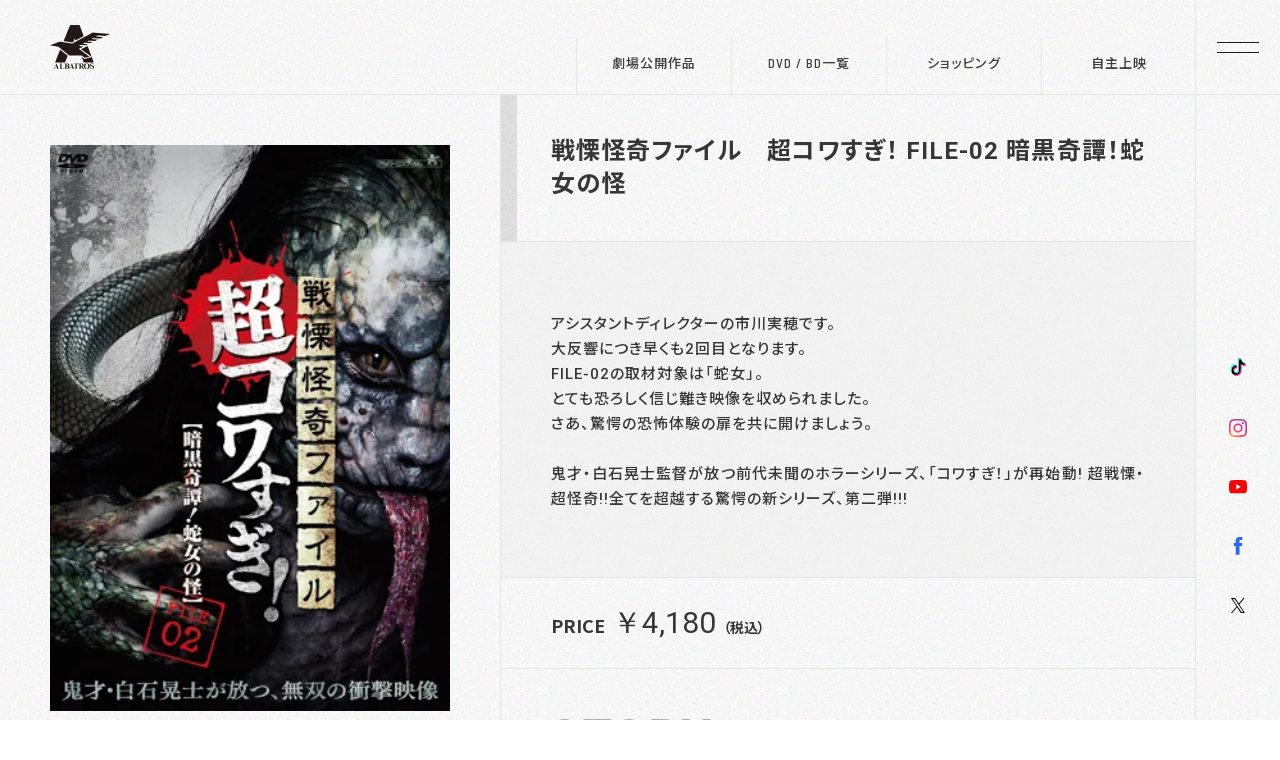

--- FILE ---
content_type: text/html; charset=UTF-8
request_url: https://www.albatros-film.com/archives/7310/
body_size: 34352
content:
<!DOCTYPE html>
<html lang="ja">
<head>
<!-- Google tag (gtag.js) --> 
<script async src="https://www.googletagmanager.com/gtag/js?id=G-GMVXW533J0"></script> 
<script>
  window.dataLayer = window.dataLayer || [];
  function gtag(){dataLayer.push(arguments);}
  gtag('js', new Date());
  gtag('config', 'G-GMVXW533J0');
</script>
<meta charset="utf-8">
<meta http-equiv="X-UA-Compatible" content="IE=edge,chrome=1">
<meta name="format-detection" content="telephone=no, email=no, address=no">
<meta name="viewport" content="width=device-width, initial-scale=1,user-scalable=no">
<meta name="apple-mobile-web-app-title" content="アルバトロス・フィルム">
<title>戦慄怪奇ファイル　超コワすぎ！ FILE-02 暗黒奇譚！蛇女の怪 | アルバトロス・フィルム</title>
<meta name="keywords" content="アルバトロス,ニューセレクト,プライムウェーブ,戦慄怪奇ファイル　超コワすぎ！ FILE-02 暗黒奇譚！蛇女の怪  ">
<meta name="description" content="今回、工藤の元に送られてきたのは、フリーター櫻井が撮影した自然に溢れた田舎町の映像。その川沿いには、儚げな雰囲気を纏う美女が佇んでいた。櫻井は一目でその美女・川野つぐ巳に心を奪われ、その後も何度か川野" />
<meta property="og:title" content="戦慄怪奇ファイル　超コワすぎ！ FILE-02 暗黒奇譚！蛇女の怪 | アルバトロス・フィルム" />
<meta property="og:type" content="article" />
<meta property="og:url" content="https://www.albatros-film.com/archives/7310/" />
<meta property="og:description" content="今回、工藤の元に送られてきたのは、フリーター櫻井が撮影した自然に溢れた田舎町の映像。その川沿いには、儚げな雰囲気を纏う美女が佇んでいた。櫻井は一目でその美女・川野つぐ巳に心を奪われ、その後も何度か川野" />
<meta property="og:site_name" content="アルバトロス・フィルム" />
<meta property="og:image" content="https://www.albatros-film.com/wp-content/uploads/2015/05/chokowasugi_2_dvd_jk1.jpg" />
<link rel="shortcut icon" href="https://www.albatros-film.com/wp-content/themes/albatros/assets/img/common/favicon.ico" />
<link rel="icon" type="image/vnd.microsoft.icon" href="https://www.albatros-film.com/wp-content/themes/albatros/assets/img/common/favicon.ico">
<link rel="apple-touch-icon" href="https://www.albatros-film.com/wp-content/themes/albatros/assets/img/common/apple-touch-icon.png">
<link rel="preconnect" href="https://fonts.googleapis.com">
<link rel="preconnect" href="https://fonts.gstatic.com" crossorigin>
<link href="https://fonts.googleapis.com/css2?family=Barlow+Semi+Condensed:wght@500;600&family=Noto+Sans+JP:wght@400;500;700&family=Roboto:wght@400;500;700&display=swap" rel="stylesheet">
<link rel="stylesheet" href="https://fonts.googleapis.com/icon?family=Material+Icons+Outlined" >
<link rel="stylesheet" href="https://www.albatros-film.com/wp-content/themes/albatros/style.css?t=20230616" type="text/css" media="all" />
<meta name='robots' content='max-image-preview:large' />
<style id='wp-img-auto-sizes-contain-inline-css' type='text/css'>
img:is([sizes=auto i],[sizes^="auto," i]){contain-intrinsic-size:3000px 1500px}
/*# sourceURL=wp-img-auto-sizes-contain-inline-css */
</style>
<link rel="canonical" href="https://www.albatros-film.com/archives/7310/">
<style id='global-styles-inline-css' type='text/css'>
:root{--wp--preset--aspect-ratio--square: 1;--wp--preset--aspect-ratio--4-3: 4/3;--wp--preset--aspect-ratio--3-4: 3/4;--wp--preset--aspect-ratio--3-2: 3/2;--wp--preset--aspect-ratio--2-3: 2/3;--wp--preset--aspect-ratio--16-9: 16/9;--wp--preset--aspect-ratio--9-16: 9/16;--wp--preset--color--black: #000000;--wp--preset--color--cyan-bluish-gray: #abb8c3;--wp--preset--color--white: #ffffff;--wp--preset--color--pale-pink: #f78da7;--wp--preset--color--vivid-red: #cf2e2e;--wp--preset--color--luminous-vivid-orange: #ff6900;--wp--preset--color--luminous-vivid-amber: #fcb900;--wp--preset--color--light-green-cyan: #7bdcb5;--wp--preset--color--vivid-green-cyan: #00d084;--wp--preset--color--pale-cyan-blue: #8ed1fc;--wp--preset--color--vivid-cyan-blue: #0693e3;--wp--preset--color--vivid-purple: #9b51e0;--wp--preset--gradient--vivid-cyan-blue-to-vivid-purple: linear-gradient(135deg,rgb(6,147,227) 0%,rgb(155,81,224) 100%);--wp--preset--gradient--light-green-cyan-to-vivid-green-cyan: linear-gradient(135deg,rgb(122,220,180) 0%,rgb(0,208,130) 100%);--wp--preset--gradient--luminous-vivid-amber-to-luminous-vivid-orange: linear-gradient(135deg,rgb(252,185,0) 0%,rgb(255,105,0) 100%);--wp--preset--gradient--luminous-vivid-orange-to-vivid-red: linear-gradient(135deg,rgb(255,105,0) 0%,rgb(207,46,46) 100%);--wp--preset--gradient--very-light-gray-to-cyan-bluish-gray: linear-gradient(135deg,rgb(238,238,238) 0%,rgb(169,184,195) 100%);--wp--preset--gradient--cool-to-warm-spectrum: linear-gradient(135deg,rgb(74,234,220) 0%,rgb(151,120,209) 20%,rgb(207,42,186) 40%,rgb(238,44,130) 60%,rgb(251,105,98) 80%,rgb(254,248,76) 100%);--wp--preset--gradient--blush-light-purple: linear-gradient(135deg,rgb(255,206,236) 0%,rgb(152,150,240) 100%);--wp--preset--gradient--blush-bordeaux: linear-gradient(135deg,rgb(254,205,165) 0%,rgb(254,45,45) 50%,rgb(107,0,62) 100%);--wp--preset--gradient--luminous-dusk: linear-gradient(135deg,rgb(255,203,112) 0%,rgb(199,81,192) 50%,rgb(65,88,208) 100%);--wp--preset--gradient--pale-ocean: linear-gradient(135deg,rgb(255,245,203) 0%,rgb(182,227,212) 50%,rgb(51,167,181) 100%);--wp--preset--gradient--electric-grass: linear-gradient(135deg,rgb(202,248,128) 0%,rgb(113,206,126) 100%);--wp--preset--gradient--midnight: linear-gradient(135deg,rgb(2,3,129) 0%,rgb(40,116,252) 100%);--wp--preset--font-size--small: 13px;--wp--preset--font-size--medium: 20px;--wp--preset--font-size--large: 36px;--wp--preset--font-size--x-large: 42px;--wp--preset--spacing--20: 0.44rem;--wp--preset--spacing--30: 0.67rem;--wp--preset--spacing--40: 1rem;--wp--preset--spacing--50: 1.5rem;--wp--preset--spacing--60: 2.25rem;--wp--preset--spacing--70: 3.38rem;--wp--preset--spacing--80: 5.06rem;--wp--preset--shadow--natural: 6px 6px 9px rgba(0, 0, 0, 0.2);--wp--preset--shadow--deep: 12px 12px 50px rgba(0, 0, 0, 0.4);--wp--preset--shadow--sharp: 6px 6px 0px rgba(0, 0, 0, 0.2);--wp--preset--shadow--outlined: 6px 6px 0px -3px rgb(255, 255, 255), 6px 6px rgb(0, 0, 0);--wp--preset--shadow--crisp: 6px 6px 0px rgb(0, 0, 0);}:where(.is-layout-flex){gap: 0.5em;}:where(.is-layout-grid){gap: 0.5em;}body .is-layout-flex{display: flex;}.is-layout-flex{flex-wrap: wrap;align-items: center;}.is-layout-flex > :is(*, div){margin: 0;}body .is-layout-grid{display: grid;}.is-layout-grid > :is(*, div){margin: 0;}:where(.wp-block-columns.is-layout-flex){gap: 2em;}:where(.wp-block-columns.is-layout-grid){gap: 2em;}:where(.wp-block-post-template.is-layout-flex){gap: 1.25em;}:where(.wp-block-post-template.is-layout-grid){gap: 1.25em;}.has-black-color{color: var(--wp--preset--color--black) !important;}.has-cyan-bluish-gray-color{color: var(--wp--preset--color--cyan-bluish-gray) !important;}.has-white-color{color: var(--wp--preset--color--white) !important;}.has-pale-pink-color{color: var(--wp--preset--color--pale-pink) !important;}.has-vivid-red-color{color: var(--wp--preset--color--vivid-red) !important;}.has-luminous-vivid-orange-color{color: var(--wp--preset--color--luminous-vivid-orange) !important;}.has-luminous-vivid-amber-color{color: var(--wp--preset--color--luminous-vivid-amber) !important;}.has-light-green-cyan-color{color: var(--wp--preset--color--light-green-cyan) !important;}.has-vivid-green-cyan-color{color: var(--wp--preset--color--vivid-green-cyan) !important;}.has-pale-cyan-blue-color{color: var(--wp--preset--color--pale-cyan-blue) !important;}.has-vivid-cyan-blue-color{color: var(--wp--preset--color--vivid-cyan-blue) !important;}.has-vivid-purple-color{color: var(--wp--preset--color--vivid-purple) !important;}.has-black-background-color{background-color: var(--wp--preset--color--black) !important;}.has-cyan-bluish-gray-background-color{background-color: var(--wp--preset--color--cyan-bluish-gray) !important;}.has-white-background-color{background-color: var(--wp--preset--color--white) !important;}.has-pale-pink-background-color{background-color: var(--wp--preset--color--pale-pink) !important;}.has-vivid-red-background-color{background-color: var(--wp--preset--color--vivid-red) !important;}.has-luminous-vivid-orange-background-color{background-color: var(--wp--preset--color--luminous-vivid-orange) !important;}.has-luminous-vivid-amber-background-color{background-color: var(--wp--preset--color--luminous-vivid-amber) !important;}.has-light-green-cyan-background-color{background-color: var(--wp--preset--color--light-green-cyan) !important;}.has-vivid-green-cyan-background-color{background-color: var(--wp--preset--color--vivid-green-cyan) !important;}.has-pale-cyan-blue-background-color{background-color: var(--wp--preset--color--pale-cyan-blue) !important;}.has-vivid-cyan-blue-background-color{background-color: var(--wp--preset--color--vivid-cyan-blue) !important;}.has-vivid-purple-background-color{background-color: var(--wp--preset--color--vivid-purple) !important;}.has-black-border-color{border-color: var(--wp--preset--color--black) !important;}.has-cyan-bluish-gray-border-color{border-color: var(--wp--preset--color--cyan-bluish-gray) !important;}.has-white-border-color{border-color: var(--wp--preset--color--white) !important;}.has-pale-pink-border-color{border-color: var(--wp--preset--color--pale-pink) !important;}.has-vivid-red-border-color{border-color: var(--wp--preset--color--vivid-red) !important;}.has-luminous-vivid-orange-border-color{border-color: var(--wp--preset--color--luminous-vivid-orange) !important;}.has-luminous-vivid-amber-border-color{border-color: var(--wp--preset--color--luminous-vivid-amber) !important;}.has-light-green-cyan-border-color{border-color: var(--wp--preset--color--light-green-cyan) !important;}.has-vivid-green-cyan-border-color{border-color: var(--wp--preset--color--vivid-green-cyan) !important;}.has-pale-cyan-blue-border-color{border-color: var(--wp--preset--color--pale-cyan-blue) !important;}.has-vivid-cyan-blue-border-color{border-color: var(--wp--preset--color--vivid-cyan-blue) !important;}.has-vivid-purple-border-color{border-color: var(--wp--preset--color--vivid-purple) !important;}.has-vivid-cyan-blue-to-vivid-purple-gradient-background{background: var(--wp--preset--gradient--vivid-cyan-blue-to-vivid-purple) !important;}.has-light-green-cyan-to-vivid-green-cyan-gradient-background{background: var(--wp--preset--gradient--light-green-cyan-to-vivid-green-cyan) !important;}.has-luminous-vivid-amber-to-luminous-vivid-orange-gradient-background{background: var(--wp--preset--gradient--luminous-vivid-amber-to-luminous-vivid-orange) !important;}.has-luminous-vivid-orange-to-vivid-red-gradient-background{background: var(--wp--preset--gradient--luminous-vivid-orange-to-vivid-red) !important;}.has-very-light-gray-to-cyan-bluish-gray-gradient-background{background: var(--wp--preset--gradient--very-light-gray-to-cyan-bluish-gray) !important;}.has-cool-to-warm-spectrum-gradient-background{background: var(--wp--preset--gradient--cool-to-warm-spectrum) !important;}.has-blush-light-purple-gradient-background{background: var(--wp--preset--gradient--blush-light-purple) !important;}.has-blush-bordeaux-gradient-background{background: var(--wp--preset--gradient--blush-bordeaux) !important;}.has-luminous-dusk-gradient-background{background: var(--wp--preset--gradient--luminous-dusk) !important;}.has-pale-ocean-gradient-background{background: var(--wp--preset--gradient--pale-ocean) !important;}.has-electric-grass-gradient-background{background: var(--wp--preset--gradient--electric-grass) !important;}.has-midnight-gradient-background{background: var(--wp--preset--gradient--midnight) !important;}.has-small-font-size{font-size: var(--wp--preset--font-size--small) !important;}.has-medium-font-size{font-size: var(--wp--preset--font-size--medium) !important;}.has-large-font-size{font-size: var(--wp--preset--font-size--large) !important;}.has-x-large-font-size{font-size: var(--wp--preset--font-size--x-large) !important;}
/*# sourceURL=global-styles-inline-css */
</style>
</head>
<body>
<header class="header">
    <div class="header_logo"><a href="https://www.albatros-film.com"><img src="https://www.albatros-film.com/wp-content/themes/albatros/assets/img/common/logo.svg" alt="アルバトロス"/></a></div>
    <nav class="header_nav">
    <ul>
      <li><a href="https://www.albatros-film.com/theater-cat/now_showing/"> 劇場公開作品</a></li>
      <li><a href="https://www.albatros-film.com/archives/category/dvd/"> DVD / BD一覧</a></li>
      <li><a href="https://albatros-film.stores.jp/" target="_blank"> ショッピング</a></li>
      <li><a href="https://www.albatros-film.com/screening/"> 自主上映</a></li>
    </ul>
  </nav>
</header>
<div class="menu_btn">
  <div class="menu_btn__hambarger"> <span></span> <span></span> </div>
</div>
<div class="sns_links">
  <div class="sns">
    <ul>
      <li><a href="https://www.tiktok.com/@albatros_film" target="_blank"><img src="https://www.albatros-film.com/wp-content/themes/albatros/assets/img/common/tiktok.svg" alt="アルバトロスのTikTokチャンネルへ"/></a></li>
      <li><a href="https://www.instagram.com/albatros_drama/" target="_blank"><img src="https://www.albatros-film.com/wp-content/themes/albatros/assets/img/common/instagram.svg" alt="アルバトロスのインスタグラムへ"/></a></li>
      <li><a href="https://www.youtube.com/c/Albatrosmovie" target="_blank"><img src="https://www.albatros-film.com/wp-content/themes/albatros/assets/img/common/youtube.svg" alt="アルバトロスのyoutubeチャンネルへ"/></a></li>
      <li class="twLink">
        <div class="balloon">
          <ul>
            <li><a href="https://www.facebook.com/albatrosdvd/" target="_blank"><img src="https://www.albatros-film.com/wp-content/themes/albatros/assets/img/common/facebook.svg" alt="アルバトロスのfacebookページへ"/>アルバトロス・フィルム</a></li>
            <li><a href="https://www.facebook.com/albatrosdrama" target="_blank"><img src="https://www.albatros-film.com/wp-content/themes/albatros/assets/img/common/facebook.svg" alt="アルバトロスドラマのfacebookページへ"/>ドラマ</a></li>
			  <li><a href="https://www.facebook.com/profile.php?id=100085096500159" target="_blank"><img src="https://www.albatros-film.com/wp-content/themes/albatros/assets/img/common/facebook.svg" alt="アルバトロスミュージックのfacebookページへ"/>ミュージック</a></li>
          </ul>
        </div>
        <span><img src="https://www.albatros-film.com/wp-content/themes/albatros/assets/img/common/facebook.svg" alt="アルバトロスのfacebookページへ"/></span> </li>
      <li class="twLink">
        <div class="balloon" style="display: none">
          <ul>
            <li><a href="https://twitter.com/albatros_movie" target="_blank"><img src="https://www.albatros-film.com/wp-content/themes/albatros/assets/img/common/twitter.svg" alt="アルバトロスのXへ"/> アルバトロス・フィルム</a></li>
            <li><a href="https://twitter.com/albatrosasia" target="_blank"><img src="https://www.albatros-film.com/wp-content/themes/albatros/assets/img/common/twitter.svg" alt="アルバトロスアジアのXへ"/> アジア</a></li>
            <li><a href="https://twitter.com/AlbatrosDrama" target="_blank"><img src="https://www.albatros-film.com/wp-content/themes/albatros/assets/img/common/twitter.svg" alt="アルバトロスドラマのXへ"/> ドラマ・アート</a></li>
			<li><a href="https://twitter.com/randymovie" target="_blank"><img src="https://www.albatros-film.com/wp-content/themes/albatros/assets/img/common/twitter.svg" alt="アルバトロスミュージックのXへ"/> ミュージック</a></li>
          </ul>
        </div>
        <img src="https://www.albatros-film.com/wp-content/themes/albatros/assets/img/common/twitter.svg" alt="アルバトロスのtwitterへ"/> </li>
    </ul>
  </div>
</div>
<div class="sp_navi">
  <div class="sp_navi__flex">
    <div class="logo"><a href="https://www.albatros-film.com"><img src="https://www.albatros-film.com/wp-content/themes/albatros/assets/img/common/logo_w.svg" alt="アルバトロストップページへ"/></a></div>
    <div class="sp_navi__menu">
      <div class="menu_title en">MENU</div>
      <ul>
        <li><a href="https://www.albatros-film.com/theater-cat/now_showing/">劇場公開作品</a></li>
        <li><a href="https://www.albatros-film.com/theater-cat/end/">公開終了作品</a></li>
        <li><a href="https://albatros-film.stores.jp/" target="_blank">オンラインショッピング</a></li>
        <li><a href="https://www.albatros-film.com/screening/">自主上映</a></li>
      </ul>
    </div>
    <div class="sp_navi__dvd">
      <div class="menu_title en">DVD / BD</div>
      <ul>
        <li><a href="https://www.albatros-film.com/archives/category/dvd/">作品一覧</a></li>
        	<li class="cat-item cat-item-57"><a href="https://www.albatros-film.com/archives/category/dvd/theater_product/">劇場公開作</a>
</li>
	<li class="cat-item cat-item-45"><a href="https://www.albatros-film.com/archives/category/dvd/japanese_film/">邦画</a>
</li>
	<li class="cat-item cat-item-33"><a href="https://www.albatros-film.com/archives/category/dvd/war/">戦争</a>
</li>
	<li class="cat-item cat-item-49"><a href="https://www.albatros-film.com/archives/category/dvd/sf/">SF</a>
</li>
	<li class="cat-item cat-item-6"><a href="https://www.albatros-film.com/archives/category/dvd/action/">アクション</a>
</li>
	<li class="cat-item cat-item-56"><a href="https://www.albatros-film.com/archives/category/dvd/asia/">アジア</a>
</li>
	<li class="cat-item cat-item-7"><a href="https://www.albatros-film.com/archives/category/dvd/adventure/">アドベンチャー</a>
</li>
	<li class="cat-item cat-item-67"><a href="https://www.albatros-film.com/archives/category/dvd/anime/">アニメ</a>
</li>
	<li class="cat-item cat-item-15"><a href="https://www.albatros-film.com/archives/category/dvd/comedy/">コメディ</a>
</li>
	<li class="cat-item cat-item-9"><a href="https://www.albatros-film.com/archives/category/dvd/suspense/">サスペンス</a>
</li>
	<li class="cat-item cat-item-17"><a href="https://www.albatros-film.com/archives/category/dvd/thriller/">スリラー</a>
</li>
	<li class="cat-item cat-item-21"><a href="https://www.albatros-film.com/archives/category/dvd/drama/">ドラマ</a>
</li>
	<li class="cat-item cat-item-23"><a href="https://www.albatros-film.com/archives/category/dvd/panic/">パニック</a>
</li>
	<li class="cat-item cat-item-14"><a href="https://www.albatros-film.com/archives/category/dvd/variety/">バラエティ</a>
</li>
	<li class="cat-item cat-item-26"><a href="https://www.albatros-film.com/archives/category/dvd/fantasy/">ファンタジー</a>
</li>
	<li class="cat-item cat-item-28"><a href="https://www.albatros-film.com/archives/category/dvd/horror/">ホラー</a>
</li>
	<li class="cat-item cat-item-68"><a href="https://www.albatros-film.com/archives/category/dvd/mystery/">ミステリー</a>
</li>
	<li class="cat-item cat-item-29"><a href="https://www.albatros-film.com/archives/category/dvd/monster/">モンスター</a>
</li>
	<li class="cat-item cat-item-70"><a href="https://www.albatros-film.com/archives/category/dvd/documentary/">ドキュメンタリー</a>
</li>
	<li class="cat-item cat-item-58"><a href="https://www.albatros-film.com/archives/category/dvd/tv_drama/">TVドラマ</a>
</li>
      </ul>
    </div>
    <div class="sp_navi__sub">
      <ul>
        <li><a href="https://www.albatros-film.com/company/" class="en">COMPANY</a></li>
        <li><a href="https://www.albatros-film.com/contact/" class="en">CONTACT</a></li>
        <li><a href="https://www.albatros-film.com/privacy/" class="en">PRIVACY POLICY</a></li>
      </ul>
      <a href="https://www.albatros-film.com" class="en">HOME</a> </div>
    <div class="sp_navi__sp">
      <ul>
        <li><a href="https://www.albatros-film.com"> ホーム</a></li>
        <li><a href="https://www.albatros-film.com/theater-cat/now_showing/"> 劇場公開作品</a></li>
        <li><a href="https://www.albatros-film.com/archives/category/dvd/"> DVD / BD一覧</a></li>
        <li><a href="https://albatros-film.stores.jp/" target="_blank"> ショッピング</a></li>
        <li><a href="https://www.albatros-film.com/screening/"> 自主上映</a></li>
      </ul>
      <div class="sns">
        <h4 class="en">ALBATOROS SNS</h4>
        <ul>
          <li><a href="https://www.tiktok.com/@albatros_film" target="_blank"><img src="https://www.albatros-film.com/wp-content/themes/albatros/assets/img/common/tiktok.svg" alt="アルバトロスのTikTokチャンネルへ"/></a></li>
          <li><a href="https://www.instagram.com/albatros_drama/" target="_blank"><img src="https://www.albatros-film.com/wp-content/themes/albatros/assets/img/common/instagram.svg" alt="アルバトロスのインスタグラムへ"/></a></li>
          <li><a href="https://www.youtube.com/c/Albatrosmovie" target="_blank"><img src="https://www.albatros-film.com/wp-content/themes/albatros/assets/img/common/youtube.svg" alt="アルバトロスのyoutubeチャンネルへ"/></a></li>
          <li class="twLink">
            <div class="balloon">
              <ul>
                <li><a href="https://www.facebook.com/albatrosdvd/" target="_blank"><img src="https://www.albatros-film.com/wp-content/themes/albatros/assets/img/common/facebook.svg" alt="アルバトロスのfacebookページへ"/>アルバトロス・フィルム</a></li>
                <li><a href="https://www.facebook.com/albatrosdrama" target="_blank"><img src="https://www.albatros-film.com/wp-content/themes/albatros/assets/img/common/facebook.svg" alt="アルバトロスのfacebookページへ"/>ドラマ</a></li>
				  <li><a href="https://www.facebook.com/profile.php?id=100085096500159" target="_blank"><img src="https://www.albatros-film.com/wp-content/themes/albatros/assets/img/common/facebook.svg" alt="アルバトロスミュージックのfacebookページへ"/>ミュージック</a></li>
              </ul>
            </div>
            <span><img src="https://www.albatros-film.com/wp-content/themes/albatros/assets/img/common/facebook.svg" alt="アルバトロスのfacebookページへ"/></span> </li>
          <li class="twLink">
            <div class="balloon">
              <ul>
                <li><a href="https://twitter.com/albatros_movie" target="_blank"><img src="https://www.albatros-film.com/wp-content/themes/albatros/assets/img/common/twitter.svg" alt="アルバトロスのXへ"/> アルバトロス・フィルム</a></li>
                <li><a href="https://twitter.com/albatrosasia" target="_blank"><img src="https://www.albatros-film.com/wp-content/themes/albatros/assets/img/common/twitter.svg" alt="アルバトロスアジアのXへ"/> アジア</a></li>
                <li><a href="https://twitter.com/AlbatrosDrama" target="_blank"><img src="https://www.albatros-film.com/wp-content/themes/albatros/assets/img/common/twitter.svg" alt="アルバトロスドラマのXへ"/> ドラマ・アート</a></li>
				<li><a href="https://twitter.com/randymovie" target="_blank"><img src="https://www.albatros-film.com/wp-content/themes/albatros/assets/img/common/twitter.svg" alt="アルバトロスミュージックのXへ"/> ミュージック</a></li>
              </ul>
            </div>
            <span><img src="https://www.albatros-film.com/wp-content/themes/albatros/assets/img/common/twitter.svg" alt="アルバトロスのXへ"/></span> </li>
        </ul>
      </div>
    </div>
  </div>
</div>
<div id="wrapper">
<section id="dvd_info">
    <div class="dvd_detail">
    <div class="dvd_cover">
            <div class="dvd_cover__img">
        <img width="312" height="442" src="https://www.albatros-film.com/wp-content/uploads/2015/05/chokowasugi_2_dvd_jk1.jpg" class="attachment-full size-full" alt="戦慄怪奇ファイル　超コワすぎ！ FILE-02 暗黒奇譚！蛇女の怪" decoding="async" fetchpriority="high" srcset="https://www.albatros-film.com/wp-content/uploads/2015/05/chokowasugi_2_dvd_jk1.jpg 312w, https://www.albatros-film.com/wp-content/uploads/2015/05/chokowasugi_2_dvd_jk1-211x300.jpg 211w" sizes="(max-width: 312px) 100vw, 312px" />              </div>
            <a href="//www.youtube.com/embed/eHpZAcO3jbU" class="modal-youtube"><span class="material-icons-outlined"> play_circle </span><span>予告編を見る</span></a>
            <div class="type">
         
		  <ul>
          <li>セル</li>
          <li>レンタル</li>
          <li>VOD</li>
        </ul>
              </div>
      <p class="vod">動画配信サービスにて配信中！<br>
        <span>※ご利用の配信サービス毎に配信日・配信期間が異なります。未配信の場合もありますのでご了承ください。</span></p>
    </div>
    <div class="dvd_information">
      <h1>
        戦慄怪奇ファイル　超コワすぎ！ FILE-02 暗黒奇譚！蛇女の怪      </h1>
      <div class="dvd_description">
        <p class="dvd_description__read">
                  </p>
        <p class="dvd_synopsis">
          アシスタントディレクターの市川実穂です。<br>
大反響につき早くも2回目となります。<br>
FILE-02の取材対象は「蛇女」。<br>
とても恐ろしく信じ難き映像を収められました。<br>
さあ、驚愕の恐怖体験の扉を共に開けましょう。<br><br>鬼才・白石晃士監督が放つ前代未聞のホラーシリーズ、「コワすぎ！」が再始動!
超戦慄・超怪奇!!全てを超越する驚愕の新シリーズ、第二弾!!!        </p>
      </div>
            <div class="dvd_cart"> 
        <!--税込表示義務化　10％-->
        <div class="price"><span class="en">PRICE</span>￥4,180          <span>（税込）</span>
                </div>
		           </div>
        <div class="dvd_story">
      <h2><img src="https://www.albatros-film.com/wp-content/themes/albatros/assets/img/dvd/h2_title_001.svg" alt="STORY"/></h2>
      <p>今回、工藤の元に送られてきたのは、フリーター櫻井が撮影した自然に溢れた田舎町の映像。その川沿いには、儚げな雰囲気を纏う美女が佇んでいた。櫻井は一目でその美女・川野つぐ巳に心を奪われ、その後も何度か川野家を訪れるが、つぐ巳の母・紗和に追い返されてしまう。彼女が母親に虐待されていると感じた櫻井は、再び川野家を訪れるが、そこで見たものは世にも恐ろしき光景だった…。櫻井から、つぐ巳を助け出したいと相談を受けた工藤は、「超コワすぎ！」ディレクターとして、そして恋する男の指南役として、櫻井のもとへと取材に向かうが…。</p>
    </div>
    <div class="dvd_staff">
            <dl>
        <dt>
                    <h3><img src="https://www.albatros-film.com/wp-content/themes/albatros/assets/img/dvd/h3_title_001.svg" alt="CAST"/></h3>
                  </dt>
        <dd>
          大迫茂生/久保山智夏/白石晃士/水澤紳吾        </dd>
      </dl>
                  <dl>
        <dt>
          <h3><img src="https://www.albatros-film.com/wp-content/themes/albatros/assets/img/dvd/h3_title_002.svg" alt="STAFF"/></h3>
        </dt>
        <dd>
          監督・脚本・撮影：白石晃士/製作総指揮：原啓二郎/プロデューサー：三上真弘、田坂公章/
制作協力：日本出版販売/制作：ビデオプランニング/製作：ニューセレクト        </dd>
      </dl>
          </div>
    <div class="dvd_spec">
      <ul>
                        <li>■ 品番：
          ALBSD-1911        </li>
                        <li>■ POS：
          4532318409801        </li>
                        <li>■ 画角：
          16：9ビスタ        </li>
                                <li> ■
          日本語版        </li>
                        <li> ■
          片面1層        </li>
                        <li>■ 制作国：
          日本        </li>
                        <li>■ 制作年：
          2015年        </li>
                        <li>■ 収録時間：
          92分        </li>
                        <li>■ 音声：
          DOLBY STEREO        </li>
        		        <li>■ タイプ：DVD</li>
          
		  
                <li>■ 発売：
          アルバトロス株式会社        </li>
                        <li> ■
          特典映像：白石晃士監督による「コワすぎ通信」＆予告編        </li>
        		  
		  		  
		  		  
		        </ul>
    </div>
	<div class="type sp">
         
		  <ul>
          <li>セル</li>
          <li>レンタル</li>
          <li>VOD</li>
        </ul>
              </div>
      <p class="vod sp">動画配信サービスにて配信中！<br>
        <span>※ご利用の配信サービス毎に配信日・配信期間が異なります。未配信の場合もありますのでご了承ください。</span></p>  
	  
  </div>
  </div>
    </section>
<!--特別バナー枠
<div class="banner"><a href="https://scratch.dmm.com/kuji/SHARKMOVIES/?utm_medium=dmm_affiliate&utm_source=dmaf19762018-008&utm_campaign=affiliate_toolbar&utm_content=link" target="_blank"><img src="https://www.albatros-film.com/wp-content/themes/albatros/assets/img/common/banner.jpg" alt="サメ映画 アルバトロス×アサイラム名作集 スクラッチ"/></a></div>-->

</div>
<footer class="footer">
  <div class="footer_logo"><a href="https://www.albatros-film.com"><img src="https://www.albatros-film.com/wp-content/themes/albatros/assets/img/common/logo.svg" alt="アルバトロス"/></a></div>
  <div class="sns">
    <ul>
      <li><a href="https://www.tiktok.com/@albatros_film" target="_blank"><img src="https://www.albatros-film.com/wp-content/themes/albatros/assets/img/common/tiktok.svg" alt="アルバトロスのTikTokチャンネルへ"/></a></li>
		<li><a href="https://www.instagram.com/albatros_drama/" target="_blank"><img src="https://www.albatros-film.com/wp-content/themes/albatros/assets/img/common/instagram.svg" alt="アルバトロスのインスタグラムへ"/></a></li>
      <li><a href="https://www.youtube.com/c/Albatrosmovie" target="_blank"><img src="https://www.albatros-film.com/wp-content/themes/albatros/assets/img/common/youtube.svg" alt="アルバトロスのyoutubeチャンネルへ"/></a></li>
		<li class="twLink">
        <div class="balloon">
          <ul>
            <li><a href="https://www.facebook.com/albatrosdvd/" target="_blank"><img src="https://www.albatros-film.com/wp-content/themes/albatros/assets/img/common/facebook.svg" alt="アルバトロスのfacebookページへ"/>アルバトロス・フィルム</a></li>
            <li><a href="https://www.facebook.com/albatrosdrama" target="_blank"><img src="https://www.albatros-film.com/wp-content/themes/albatros/assets/img/common/facebook.svg" alt="アルバトロスのfacebookページへ"/>ドラマ</a></li>
			  <li><a href="https://www.facebook.com/profile.php?id=100085096500159" target="_blank"><img src="https://www.albatros-film.com/wp-content/themes/albatros/assets/img/common/facebook.svg" alt="アルバトロスミュージックのfacebookページへ"/>ミュージック</a></li>
          </ul>
        </div>
        <span><img src="https://www.albatros-film.com/wp-content/themes/albatros/assets/img/common/facebook.svg" alt="アルバトロスのfacebookページへ"/></span></li>
      <li class="twLink"> 
        <div class="balloon">
          <ul>
            <li><a href="https://twitter.com/albatros_movie" target="_blank"><img src="https://www.albatros-film.com/wp-content/themes/albatros/assets/img/common/twitter.svg" alt="アルバトロスのXへ"/> アルバトロス・フィルム</a></li>
            <li><a href="https://twitter.com/albatrosasia" target="_blank"><img src="https://www.albatros-film.com/wp-content/themes/albatros/assets/img/common/twitter.svg" alt="アルバトロスアジアのXへ"/> アジア</a></li>
            <li><a href="https://twitter.com/AlbatrosDrama" target="_blank"><img src="https://www.albatros-film.com/wp-content/themes/albatros/assets/img/common/twitter.svg" alt="アルバトロスドラマのXへ"/> ドラマ・アート</a></li>
			<li><a href="https://twitter.com/randymovie" target="_blank"><img src="https://www.albatros-film.com/wp-content/themes/albatros/assets/img/common/twitter.svg" alt="アルバトロスミュージックのXへ"/> ミュージック</a></li>
          </ul>
        </div>
		<img src="https://www.albatros-film.com/wp-content/themes/albatros/assets/img/common/twitter.svg" alt="アルバトロスのtwitterへ"/>
      </li>
    </ul>
  </div>
  <nav class="footer_nav">
    <ul>
      <li><a href="https://www.albatros-film.com/company/" class="en">COMPANY</a></li>
      <li><a href="https://www.albatros-film.com/contact/" class="en">CONTACT</a></li>
      <li><a href="https://www.albatros-film.com/privacy/" class="en">PRIVACY POLICY</a></li>
    </ul>
  </nav>
  <p class="copyright en">©2026 ALBATROS CO,.LTD.</p>
</footer>
<script src="https://www.albatros-film.com/wp-content/themes/albatros/assets/js/dist/bundle.js?t=20230615" ></script>
<script type="speculationrules">
{"prefetch":[{"source":"document","where":{"and":[{"href_matches":"/*"},{"not":{"href_matches":["/wp-*.php","/wp-admin/*","/wp-content/uploads/*","/wp-content/*","/wp-content/plugins/*","/wp-content/themes/albatros/*","/*\\?(.+)"]}},{"not":{"selector_matches":"a[rel~=\"nofollow\"]"}},{"not":{"selector_matches":".no-prefetch, .no-prefetch a"}}]},"eagerness":"conservative"}]}
</script>
</body>
</html>
<!-- Dynamic page generated in 0.122 seconds. -->
<!-- Cached page generated by WP-Super-Cache on 2026-01-18 08:12:05 -->

<!-- super cache -->